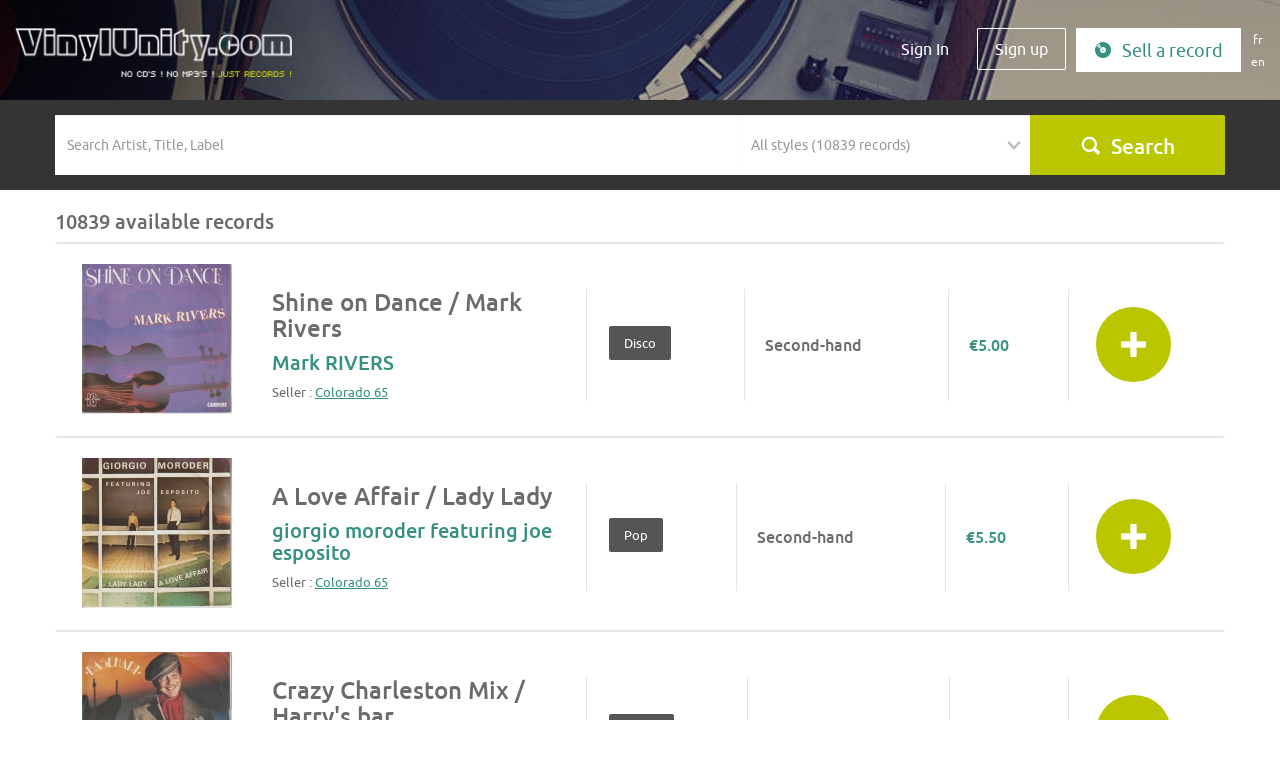

--- FILE ---
content_type: text/html; charset=utf-8
request_url: https://www.vinylunity.com/en/buy-vinyl-record-sale/?page=16
body_size: 6459
content:
<!DOCTYPE html>
<html lang="en">
<head>
    <title>Buy vinyl record for sale > page 16</title>
    <meta http-equiv="Content-Type" content="text/html; charset=utf-8" />
            <meta name="viewport" content="width=device-width, initial-scale=1, shrink-to-fit=no user-scalable=0">
    <meta http-equiv="x-ua-compatible" content="ie=edge">
    <link rel="shortcut icon" href="/favicon.ico"/>
    <link rel="stylesheet" type="text/css" media="screen" href="/vendor/bootstrap-3.3.7-dist/css/bootstrap.min.css" />
<link rel="stylesheet" type="text/css" media="screen" href="/vendor/jquery-ui/jquery-ui.css" />
<link rel="stylesheet" type="text/css" media="screen" href="/vendor/bxslider/jquery.bxslider.css" />
<link rel="stylesheet" type="text/css" media="screen" href="/vendor/fancybox/jquery.fancybox.css" />
<link rel="stylesheet" type="text/css" media="screen" href="/font/icon/style.css" />
<link rel="stylesheet" type="text/css" media="screen" href="/vendor/select2-4.0.3/dist/css/select2.min.css" />
<link rel="stylesheet" type="text/css" media="screen" href="/css/main.css?v=2.02" />
    <script type="text/javascript" src="/vendor/jquery-1.12.4.min.js"></script>
<script type="text/javascript" src="/vendor/jquery-ui/jquery-ui.min.js"></script>
<script type="text/javascript" src="/vendor/jquery-migrate-1.4.1.js"></script>
<script type="text/javascript" src="/vendor/bootstrap-3.3.7-dist/js/bootstrap.min.js"></script>
<script type="text/javascript" src="/vendor/bxslider/jquery.bxslider.min.js"></script>
<script type="text/javascript" src="/vendor/fancybox/jquery.fancybox.pack.js"></script>
<script type="text/javascript" src="/vendor/select2-4.0.3/dist/js/select2.min.js"></script>
<script type="text/javascript" src="/js/PlayManager.js"></script>
<script type="text/javascript" src="/js/jquery.jplayer.min.js"></script>
<script type="text/javascript" src="/js/main.js?v=2.02"></script>
        
<link rel="alternate" hreflang="fr" href="https://www.vinylunity.com/fr/acheter-disque-vinyle-vendre/?page=16" />
<link rel="alternate" hreflang="en" href="https://www.vinylunity.com/en/buy-vinyl-record-sale/?page=16" />
    <!--[if IE]>
    <script src="http://html5shiv.googlecode.com/svn/trunk/html5.js"></script><![endif]-->
    <script type="text/javascript">

  var _gaq = _gaq || [];
  _gaq.push(['_setAccount', 'UA-24794637-1']);
  _gaq.push(['_trackPageview']);
  (function() {
    var ga = document.createElement('script'); ga.type = 'text/javascript'; ga.async = true;
    ga.src = ('https:' == document.location.protocol ? 'https://ssl' : 'http://www') + '.google-analytics.com/ga.js';
    var s = document.getElementsByTagName('script')[0]; s.parentNode.insertBefore(ga, s);
  })();

</script></head>
<body class="">
<script>document.body.className += ' has_js';</script>
<div id="global">
    <header class="header header-adverts-index">
        <nav class="navbar navbar-default navbar-fixed-top">
            <div class="navbar-header">
                <div class="container-fluid">
                    <button type="button" class="navbar-toggle collapsed" data-toggle="collapse" data-target="#navbar"
                            aria-expanded="false" aria-controls="navbar">
                        <span class="sr-only">Menu</span>
                        <span class="icon-bar"></span>
                        <span class="icon-bar"></span>
                        <span class="icon-bar"></span>
                    </button>
                    <a href="/" title="Home" class="navbar-brand"><img
                            src="/images/logo-x2.png" class="img-responsive"
                            alt="Home"/></a>

                </div>
            </div>
            <div id="navbar" class="navbar-collapse collapse navbar-right">
                <div class="container-fluid">

                    <form action="/en/buy-vinyl-record-sale/" method="post" class="form-inline hidden-xs">

	

<div class="form-group no-padding">
    <label class="control-label hidden" for="home_advert_filters_search_advert_filters_search">&nbsp;</label>        <input placeholder="Search Artist, Title, Label" class="form-control" type="text" name="advert_filters[search]" id="home_advert_filters_search_advert_filters_search" />    </div>	

<div class="form-group no-padding">
    <label class="control-label hidden" for="home_advert_filters_search_advert_filters_music_styles_list">&nbsp;</label>        <select style="width:150px;" class="form-control" name="advert_filters[music_styles_list]" id="home_advert_filters_search_advert_filters_music_styles_list">
<option value="" selected="selected">All styles (10839 records)</option>
<option value="1">A Cappella (7 records)</option>
<option value="99">Acid Folk (1 records)</option>
<option value="100">Acid House (2 records)</option>
<option value="46">Acid Techno (29 records)</option>
<option value="90">Acidcore (2 records)</option>
<option value="103">Afro Beat (2 records)</option>
<option value="49">Ambient (14 records)</option>
<option value="104">Ambient House (1 records)</option>
<option value="105">Ambient Jungle (1 records)</option>
<option value="76">Autres (54 records)</option>
<option value="119">B.O. de films (272 records)</option>
<option value="109">Ballade (24 records)</option>
<option value="110">Baroque (16 records)</option>
<option value="112">Beat (36 records)</option>
<option value="113">Bebop (1 records)</option>
<option value="116">Biguine (1 records)</option>
<option value="56">Blues (248 records)</option>
<option value="120">Boléro (2 records)</option>
<option value="122">Bossa-Nova (2 records)</option>
<option value="79">Breakbeat (2 records)</option>
<option value="85">Breakcore (1 records)</option>
<option value="128">Cabaret (4 records)</option>
<option value="131">Chanson française (2131 records)</option>
<option value="136">Classique (677 records)</option>
<option value="40">Club/Dance (2 records)</option>
<option value="137">Coldwave (3 records)</option>
<option value="60">Country (272 records)</option>
<option value="138">Dance (17 records)</option>
<option value="140">Detroit House (1 records)</option>
<option value="19">Disco (152 records)</option>
<option value="24">Dub (3 records)</option>
<option value="92">Dub Step (1 records)</option>
<option value="16">Easy-listening (12 records)</option>
<option value="34">Electro (74 records)</option>
<option value="146">Electro Rock (3 records)</option>
<option value="148">Electro-Pop (87 records)</option>
<option value="151">Ethnique (35 records)</option>
<option value="45">Experimental (22 records)</option>
<option value="152">Fado (5 records)</option>
<option value="153">Flamenco (18 records)</option>
<option value="59">Folk (535 records)</option>
<option value="91">Français (112 records)</option>
<option value="15">Funk (82 records)</option>
<option value="65">Fusion (6 records)</option>
<option value="155">Gabber (1 records)</option>
<option value="157">Garage Rock (15 records)</option>
<option value="158">Glam Rock (7 records)</option>
<option value="4">Gospel (4 records)</option>
<option value="64">Gothic Rock (1 records)</option>
<option value="62">Grunge (6 records)</option>
<option value="36">Hard House (1 records)</option>
<option value="69">Hard Rock (105 records)</option>
<option value="43">Hardcore Techno (14 records)</option>
<option value="86">Hardtek (26 records)</option>
<option value="160">Heavy Metal (9 records)</option>
<option value="161">Hip-Hop (71 records)</option>
<option value="162">Hip-Hop français (2 records)</option>
<option value="163">Hip-Hop US (2 records)</option>
<option value="35">House (10 records)</option>
<option value="165">Indie Rock (9 records)</option>
<option value="166">Instrumental (26 records)</option>
<option value="77">Jazz (465 records)</option>
<option value="168">Jazz-Rock Fusion (107 records)</option>
<option value="10">Latin (23 records)</option>
<option value="178">Makina (1 records)</option>
<option value="66">Metal (10 records)</option>
<option value="185">Minimaliste (2 records)</option>
<option value="186">Musette (21 records)</option>
<option value="187">Musique Classique (11 records)</option>
<option value="188">Musique Concrète (1 records)</option>
<option value="189">Musique du Monde (185 records)</option>
<option value="190">Musique électroacoustique (2 records)</option>
<option value="194">New Age (16 records)</option>
<option value="20">New Wave (28 records)</option>
<option value="196">Noise (4 records)</option>
<option value="199">Opéra (37 records)</option>
<option value="202">Polka (2 records)</option>
<option value="61">Pop (749 records)</option>
<option value="203">Pop-Folk (18 records)</option>
<option value="204">Pop-Punk (22 records)</option>
<option value="205">Pop-Rock (2236 records)</option>
<option value="206">Progressive House (1 records)</option>
<option value="57">Progressive Rock (236 records)</option>
<option value="58">Psychedelic Rock (44 records)</option>
<option value="68">Punk Rock (20 records)</option>
<option value="28">R&amp;B (5 records)</option>
<option value="26">Ragga (43 records)</option>
<option value="211">Rap (7 records)</option>
<option value="21">Reggae (38 records)</option>
<option value="214">Rhythm and Blues (28 records)</option>
<option value="215">Rock (5698 records)</option>
<option value="216">Rock Alternatif (21 records)</option>
<option value="63">Rock Independant (5 records)</option>
<option value="218">Rock&#039;n&#039;Roll (298 records)</option>
<option value="11">Salsa (2 records)</option>
<option value="12">Samba (2 records)</option>
<option value="23">Ska (13 records)</option>
<option value="223">Slow (3 records)</option>
<option value="18">Soul (306 records)</option>
<option value="227">Speedcore (3 records)</option>
<option value="3">Swing (4 records)</option>
<option value="228">Symphonie (2 records)</option>
<option value="13">Tango (5 records)</option>
<option value="87">Tech House (26 records)</option>
<option value="42">Techno (257 records)</option>
<option value="229">Techno Hardcore (1 records)</option>
<option value="230">Techno Minimaliste (8 records)</option>
<option value="47">Trance (5 records)</option>
<option value="48">Trance Goa (1 records)</option>
<option value="232">Trance Psychédélique (2 records)</option>
<option value="233">Trash Metal (3 records)</option>
<option value="44">Tribe (13 records)</option>
<option value="235">Twist (7 records)</option>
<option value="236">Valse (4 records)</option>
<option value="237">Variétés (460 records)</option>
<option value="238">World Music (22 records)</option>
<option value="14">Zouk (2 records)</option>
</select>    </div>	<div class="form-group no-padding form-submit">
		<button type="submit" name="submit" value="Search" class="btn btn-default btn-block"><i class="icon-search"></i></button>
	</div>
	
</form>                    <ul class="nav navbar-nav">
                        <li><a class="btn visible-xs" href="javascript:;" id="nabvarSearch">Search</a></li>
                        <li><a class="btn" href="/en/users/loginOrRegister#login">Sign In</a></li>
                                                <li><a class="btn btn-border" href="/en/users/loginOrRegister#register">Sign up</a></li>
                        <li><a class="btn btn-full hidden-sm" href="/en/adverts/new"><i class="icon-send"></i>Sell a record</a></li>
                          <li class="nav-language">
<a class="language fr" href="https://www.vinylunity.com/fr/acheter-disque-vinyle-vendre/?page=16">fr</a>
<a class="language" href="https://www.vinylunity.com/en/buy-vinyl-record-sale/?page=16">en</a>
  </li>
                    </ul>
                </div>
            </div>
        </nav>
            </header>

    <div id="content-wrapper">
                    <section class="search-bloc-small">
                <div class="container hidden-xs">
                    <form action="/en/buy-vinyl-record-sale/" method="post" class="form-inline">

	

<div class="form-group col-sm-6 col-lg-7 no-padding">
    <label class="control-label hidden" for="advert_filters_search">&nbsp;</label>        <input placeholder="Search Artist, Title, Label" class="form-control" type="text" name="advert_filters[search]" id="advert_filters_search" />    </div>	

<div class="form-group col-sm-3 col-lg-3 no-padding">
    <label class="control-label hidden" for="advert_filters_music_styles_list">&nbsp;</label>        <select style="width:150px;" class="form-control" name="advert_filters[music_styles_list]" id="advert_filters_music_styles_list">
<option value="" selected="selected">All styles (10839 records)</option>
<option value="1">A Cappella (7 records)</option>
<option value="99">Acid Folk (1 records)</option>
<option value="100">Acid House (2 records)</option>
<option value="46">Acid Techno (29 records)</option>
<option value="90">Acidcore (2 records)</option>
<option value="103">Afro Beat (2 records)</option>
<option value="49">Ambient (14 records)</option>
<option value="104">Ambient House (1 records)</option>
<option value="105">Ambient Jungle (1 records)</option>
<option value="76">Autres (54 records)</option>
<option value="119">B.O. de films (272 records)</option>
<option value="109">Ballade (24 records)</option>
<option value="110">Baroque (16 records)</option>
<option value="112">Beat (36 records)</option>
<option value="113">Bebop (1 records)</option>
<option value="116">Biguine (1 records)</option>
<option value="56">Blues (248 records)</option>
<option value="120">Boléro (2 records)</option>
<option value="122">Bossa-Nova (2 records)</option>
<option value="79">Breakbeat (2 records)</option>
<option value="85">Breakcore (1 records)</option>
<option value="128">Cabaret (4 records)</option>
<option value="131">Chanson française (2131 records)</option>
<option value="136">Classique (677 records)</option>
<option value="40">Club/Dance (2 records)</option>
<option value="137">Coldwave (3 records)</option>
<option value="60">Country (272 records)</option>
<option value="138">Dance (17 records)</option>
<option value="140">Detroit House (1 records)</option>
<option value="19">Disco (152 records)</option>
<option value="24">Dub (3 records)</option>
<option value="92">Dub Step (1 records)</option>
<option value="16">Easy-listening (12 records)</option>
<option value="34">Electro (74 records)</option>
<option value="146">Electro Rock (3 records)</option>
<option value="148">Electro-Pop (87 records)</option>
<option value="151">Ethnique (35 records)</option>
<option value="45">Experimental (22 records)</option>
<option value="152">Fado (5 records)</option>
<option value="153">Flamenco (18 records)</option>
<option value="59">Folk (535 records)</option>
<option value="91">Français (112 records)</option>
<option value="15">Funk (82 records)</option>
<option value="65">Fusion (6 records)</option>
<option value="155">Gabber (1 records)</option>
<option value="157">Garage Rock (15 records)</option>
<option value="158">Glam Rock (7 records)</option>
<option value="4">Gospel (4 records)</option>
<option value="64">Gothic Rock (1 records)</option>
<option value="62">Grunge (6 records)</option>
<option value="36">Hard House (1 records)</option>
<option value="69">Hard Rock (105 records)</option>
<option value="43">Hardcore Techno (14 records)</option>
<option value="86">Hardtek (26 records)</option>
<option value="160">Heavy Metal (9 records)</option>
<option value="161">Hip-Hop (71 records)</option>
<option value="162">Hip-Hop français (2 records)</option>
<option value="163">Hip-Hop US (2 records)</option>
<option value="35">House (10 records)</option>
<option value="165">Indie Rock (9 records)</option>
<option value="166">Instrumental (26 records)</option>
<option value="77">Jazz (465 records)</option>
<option value="168">Jazz-Rock Fusion (107 records)</option>
<option value="10">Latin (23 records)</option>
<option value="178">Makina (1 records)</option>
<option value="66">Metal (10 records)</option>
<option value="185">Minimaliste (2 records)</option>
<option value="186">Musette (21 records)</option>
<option value="187">Musique Classique (11 records)</option>
<option value="188">Musique Concrète (1 records)</option>
<option value="189">Musique du Monde (185 records)</option>
<option value="190">Musique électroacoustique (2 records)</option>
<option value="194">New Age (16 records)</option>
<option value="20">New Wave (28 records)</option>
<option value="196">Noise (4 records)</option>
<option value="199">Opéra (37 records)</option>
<option value="202">Polka (2 records)</option>
<option value="61">Pop (749 records)</option>
<option value="203">Pop-Folk (18 records)</option>
<option value="204">Pop-Punk (22 records)</option>
<option value="205">Pop-Rock (2236 records)</option>
<option value="206">Progressive House (1 records)</option>
<option value="57">Progressive Rock (236 records)</option>
<option value="58">Psychedelic Rock (44 records)</option>
<option value="68">Punk Rock (20 records)</option>
<option value="28">R&amp;B (5 records)</option>
<option value="26">Ragga (43 records)</option>
<option value="211">Rap (7 records)</option>
<option value="21">Reggae (38 records)</option>
<option value="214">Rhythm and Blues (28 records)</option>
<option value="215">Rock (5698 records)</option>
<option value="216">Rock Alternatif (21 records)</option>
<option value="63">Rock Independant (5 records)</option>
<option value="218">Rock&#039;n&#039;Roll (298 records)</option>
<option value="11">Salsa (2 records)</option>
<option value="12">Samba (2 records)</option>
<option value="23">Ska (13 records)</option>
<option value="223">Slow (3 records)</option>
<option value="18">Soul (306 records)</option>
<option value="227">Speedcore (3 records)</option>
<option value="3">Swing (4 records)</option>
<option value="228">Symphonie (2 records)</option>
<option value="13">Tango (5 records)</option>
<option value="87">Tech House (26 records)</option>
<option value="42">Techno (257 records)</option>
<option value="229">Techno Hardcore (1 records)</option>
<option value="230">Techno Minimaliste (8 records)</option>
<option value="47">Trance (5 records)</option>
<option value="48">Trance Goa (1 records)</option>
<option value="232">Trance Psychédélique (2 records)</option>
<option value="233">Trash Metal (3 records)</option>
<option value="44">Tribe (13 records)</option>
<option value="235">Twist (7 records)</option>
<option value="236">Valse (4 records)</option>
<option value="237">Variétés (460 records)</option>
<option value="238">World Music (22 records)</option>
<option value="14">Zouk (2 records)</option>
</select>    </div>	<div class="form-group col-sm-3 col-lg-2 no-padding">
		<button type="submit" name="submit" value="Search" class="btn btn-default btn-block"><i class="icon-search"></i>Search</button>
	</div>
	
</form>                </div>
            </section>
                <div class="global-wrapped">
                        <section id="content">
                                <div class="container">
    
    </div>

                <div class="container">
    <h1 class="title-small">10839 available records</h1>

            
<div class="vinyls-list">

    
        <section class="vinyl-list-item">
            <div class="pull-left">
                <a href="/en/buy-vinyl-record-sale/mark-rivers-shine-on-dance-mark-rivers/60787"
                   title="Buy vinyl record Mark RIVERS Shine on Dance / Mark Rivers for sale">
                    <img src="/uploads/thumbs/uploads/pics/_Advert/60787_2025-08-18-09-44-20_Sans%20titre%201150x150bycrop.jpg" alt="Buy vinyl record Mark RIVERS Shine on Dance / Mark Rivers for sale" title="Shine on Dance / Mark Rivers" class="center-block" />
                                    </a>
            </div>
            <div class="vinyl-item-content">
                <div class="vinyl-item-row">
                    <div class="vinyl-item-intro">
                        <h2>Shine on Dance / Mark Rivers</h2>
                        <h3>Mark RIVERS</h3>
                        <span>
                            Seller : <a href="/en/vinylunity/colorado-65/21334">Colorado 65</a></span>                    </div>
                                            <div class="vinyl-items vinyl-item-keywords">
                            <ul>
                                                                    <li><a href="/en/buy-vinyl-record-sale/?advert_filters[music_styles_list]=19">Disco</a></li>
                                                            </ul>
                        </div>
                                        <div class="vinyl-items vinyl-item-status">
                        Second-hand                    </div>
                    <div class="vinyl-items vinyl-item-price">
                        €5.00                    </div>
                    <div class="vinyl-items vinyl-item-more">

                                                                                    <a href="/en/buy-vinyl-record-sale/mark-rivers-shine-on-dance-mark-rivers/60787"
                                   title="Buy vinyl record Mark RIVERS Shine on Dance / Mark Rivers for sale">
                                    <div class="round">
                                        <i class="icon-plus"></i>
                                    </div>
                                </a>
                                                                        </div>
                </div>

            </div>
            <div class="clearfix"></div>
        </section>

        
        <section class="vinyl-list-item">
            <div class="pull-left">
                <a href="/en/buy-vinyl-record-sale/giorgio-moroder-featuring-joe-esposito-a-love-affair-lady-lady/60789"
                   title="Buy vinyl record giorgio moroder featuring joe esposito A Love Affair / Lady Lady for sale">
                    <img src="/uploads/thumbs/uploads/pics/_Advert/60789_2025-08-18-10-12-01_Sans%20titre%203150x150bycrop.jpg" alt="Buy vinyl record giorgio moroder featuring joe esposito A Love Affair / Lady Lady for sale" title="A Love Affair / Lady Lady" class="center-block" />
                                    </a>
            </div>
            <div class="vinyl-item-content">
                <div class="vinyl-item-row">
                    <div class="vinyl-item-intro">
                        <h2>A Love Affair / Lady Lady</h2>
                        <h3>giorgio moroder featuring joe esposito</h3>
                        <span>
                            Seller : <a href="/en/vinylunity/colorado-65/21334">Colorado 65</a></span>                    </div>
                                            <div class="vinyl-items vinyl-item-keywords">
                            <ul>
                                                                    <li><a href="/en/buy-vinyl-record-sale/?advert_filters[music_styles_list]=61">Pop</a></li>
                                                            </ul>
                        </div>
                                        <div class="vinyl-items vinyl-item-status">
                        Second-hand                    </div>
                    <div class="vinyl-items vinyl-item-price">
                        €5.50                    </div>
                    <div class="vinyl-items vinyl-item-more">

                                                                                    <a href="/en/buy-vinyl-record-sale/giorgio-moroder-featuring-joe-esposito-a-love-affair-lady-lady/60789"
                                   title="Buy vinyl record giorgio moroder featuring joe esposito A Love Affair / Lady Lady for sale">
                                    <div class="round">
                                        <i class="icon-plus"></i>
                                    </div>
                                </a>
                                                                        </div>
                </div>

            </div>
            <div class="clearfix"></div>
        </section>

        
        <section class="vinyl-list-item">
            <div class="pull-left">
                <a href="/en/buy-vinyl-record-sale/basehart-crazy-charleston-mix-harry-s-bar/60790"
                   title="Buy vinyl record BASEHART Crazy Charleston Mix / Harry&#039;s bar for sale">
                    <img src="/uploads/thumbs/uploads/pics/_Advert/60790_2025-08-18-10-23-06_Sans%20titre%204150x150bycrop.jpg" alt="Buy vinyl record BASEHART Crazy Charleston Mix / Harry&#039;s bar for sale" title="Crazy Charleston Mix / Harry&#039;s bar" class="center-block" />
                                    </a>
            </div>
            <div class="vinyl-item-content">
                <div class="vinyl-item-row">
                    <div class="vinyl-item-intro">
                        <h2>Crazy Charleston Mix / Harry&#039;s bar</h2>
                        <h3>BASEHART</h3>
                        <span>
                            Seller : <a href="/en/vinylunity/colorado-65/21334">Colorado 65</a></span>                    </div>
                                            <div class="vinyl-items vinyl-item-keywords">
                            <ul>
                                                                    <li><a href="/en/buy-vinyl-record-sale/?advert_filters[music_styles_list]=3">Swing</a></li>
                                                            </ul>
                        </div>
                                        <div class="vinyl-items vinyl-item-status">
                        Second-hand                    </div>
                    <div class="vinyl-items vinyl-item-price">
                        €5.00                    </div>
                    <div class="vinyl-items vinyl-item-more">

                                                                                    <a href="/en/buy-vinyl-record-sale/basehart-crazy-charleston-mix-harry-s-bar/60790"
                                   title="Buy vinyl record BASEHART Crazy Charleston Mix / Harry&#039;s bar for sale">
                                    <div class="round">
                                        <i class="icon-plus"></i>
                                    </div>
                                </a>
                                                                        </div>
                </div>

            </div>
            <div class="clearfix"></div>
        </section>

        
        <section class="vinyl-list-item">
            <div class="pull-left">
                <a href="/en/buy-vinyl-record-sale/judie-tzuke-stay-with-me-till-dawn-new-friends-again/60791"
                   title="Buy vinyl record Judie TZUKE Stay With me Till Dawn / New Friends Again for sale">
                    <img src="/uploads/thumbs/uploads/pics/_Advert/60791_2025-08-18-10-30-17_Sans%20titre%205150x150bycrop.jpg" alt="Buy vinyl record Judie TZUKE Stay With me Till Dawn / New Friends Again for sale" title="Stay With me Till Dawn / New Friends Again" class="center-block" />
                                    </a>
            </div>
            <div class="vinyl-item-content">
                <div class="vinyl-item-row">
                    <div class="vinyl-item-intro">
                        <h2>Stay With me Till Dawn / New Friends Again</h2>
                        <h3>Judie TZUKE</h3>
                        <span>
                            Seller : <a href="/en/vinylunity/colorado-65/21334">Colorado 65</a></span>                    </div>
                                            <div class="vinyl-items vinyl-item-keywords">
                            <ul>
                                                                    <li><a href="/en/buy-vinyl-record-sale/?advert_filters[music_styles_list]=16">Easy-listening</a></li>
                                                            </ul>
                        </div>
                                        <div class="vinyl-items vinyl-item-status">
                        Second-hand                    </div>
                    <div class="vinyl-items vinyl-item-price">
                        €4.75                    </div>
                    <div class="vinyl-items vinyl-item-more">

                                                                                    <a href="/en/buy-vinyl-record-sale/judie-tzuke-stay-with-me-till-dawn-new-friends-again/60791"
                                   title="Buy vinyl record Judie TZUKE Stay With me Till Dawn / New Friends Again for sale">
                                    <div class="round">
                                        <i class="icon-plus"></i>
                                    </div>
                                </a>
                                                                        </div>
                </div>

            </div>
            <div class="clearfix"></div>
        </section>

        
        <section class="vinyl-list-item">
            <div class="pull-left">
                <a href="/en/buy-vinyl-record-sale/grace-jones-slave-to-the-rhythm-c-j-blues/60792"
                   title="Buy vinyl record Grace JONES Slave to The Rhythm / C.J. Blues for sale">
                    <img src="/uploads/thumbs/uploads/pics/_Advert/60792_2025-08-18-10-40-04_Sans%20titre%206150x150bycrop.jpg" alt="Buy vinyl record Grace JONES Slave to The Rhythm / C.J. Blues for sale" title="Slave to The Rhythm / C.J. Blues" class="center-block" />
                                    </a>
            </div>
            <div class="vinyl-item-content">
                <div class="vinyl-item-row">
                    <div class="vinyl-item-intro">
                        <h2>Slave to The Rhythm / C.J. Blues</h2>
                        <h3>Grace JONES</h3>
                        <span>
                            Seller : <a href="/en/vinylunity/colorado-65/21334">Colorado 65</a></span>                    </div>
                                            <div class="vinyl-items vinyl-item-keywords">
                            <ul>
                                                                    <li><a href="/en/buy-vinyl-record-sale/?advert_filters[music_styles_list]=138">Dance</a></li>
                                                            </ul>
                        </div>
                                        <div class="vinyl-items vinyl-item-status">
                        Second-hand                    </div>
                    <div class="vinyl-items vinyl-item-price">
                        €6.00                    </div>
                    <div class="vinyl-items vinyl-item-more">

                                                                                    <a href="/en/buy-vinyl-record-sale/grace-jones-slave-to-the-rhythm-c-j-blues/60792"
                                   title="Buy vinyl record Grace JONES Slave to The Rhythm / C.J. Blues for sale">
                                    <div class="round">
                                        <i class="icon-plus"></i>
                                    </div>
                                </a>
                                                                        </div>
                </div>

            </div>
            <div class="clearfix"></div>
        </section>

        
        <section class="vinyl-list-item">
            <div class="pull-left">
                <a href="/en/buy-vinyl-record-sale/mink-de-ville-each-word-s-a-beat-on-my-heart-rivers-of-tears/60811"
                   title="Buy vinyl record MINK DE VILLE Each Word&#039;s a Beat on my Heart / Rivers of Tears for sale">
                    <img src="/uploads/thumbs/uploads/pics/_Advert/60811_2025-08-18-06-22-03_Sans%20titre%2012150x150bycrop.jpg" alt="Buy vinyl record MINK DE VILLE Each Word&#039;s a Beat on my Heart / Rivers of Tears for sale" title="Each Word&#039;s a Beat on my Heart / Rivers of Tears" class="center-block" />
                                    </a>
            </div>
            <div class="vinyl-item-content">
                <div class="vinyl-item-row">
                    <div class="vinyl-item-intro">
                        <h2>Each Word&#039;s a Beat on my Heart / Rivers of Tears</h2>
                        <h3>MINK DE VILLE</h3>
                        <span>
                            Seller : <a href="/en/vinylunity/colorado-65/21334">Colorado 65</a></span>                    </div>
                                            <div class="vinyl-items vinyl-item-keywords">
                            <ul>
                                                                    <li><a href="/en/buy-vinyl-record-sale/?advert_filters[music_styles_list]=215">Rock</a></li>
                                                            </ul>
                        </div>
                                        <div class="vinyl-items vinyl-item-status">
                        Second-hand                    </div>
                    <div class="vinyl-items vinyl-item-price">
                        €7.00                    </div>
                    <div class="vinyl-items vinyl-item-more">

                                                                                    <a href="/en/buy-vinyl-record-sale/mink-de-ville-each-word-s-a-beat-on-my-heart-rivers-of-tears/60811"
                                   title="Buy vinyl record MINK DE VILLE Each Word&#039;s a Beat on my Heart / Rivers of Tears for sale">
                                    <div class="round">
                                        <i class="icon-plus"></i>
                                    </div>
                                </a>
                                                                        </div>
                </div>

            </div>
            <div class="clearfix"></div>
        </section>

        
        <section class="vinyl-list-item">
            <div class="pull-left">
                <a href="/en/buy-vinyl-record-sale/new-york-paris-tango-let-s-go-new-york-paris/60810"
                   title="Buy vinyl record NEW YORK PARIS Tango, let&#039;s go / New York Paris for sale">
                    <img src="/uploads/thumbs/uploads/pics/_Advert/60810_2025-08-18-06-04-18_Sans%20titre%2011150x150bycrop.jpg" alt="Buy vinyl record NEW YORK PARIS Tango, let&#039;s go / New York Paris for sale" title="Tango, let&#039;s go / New York Paris" class="center-block" />
                                    </a>
            </div>
            <div class="vinyl-item-content">
                <div class="vinyl-item-row">
                    <div class="vinyl-item-intro">
                        <h2>Tango, let&#039;s go / New York Paris</h2>
                        <h3>NEW YORK PARIS</h3>
                        <span>
                            Seller : <a href="/en/vinylunity/colorado-65/21334">Colorado 65</a></span>                    </div>
                                            <div class="vinyl-items vinyl-item-keywords">
                            <ul>
                                                                    <li><a href="/en/buy-vinyl-record-sale/?advert_filters[music_styles_list]=19">Disco</a></li>
                                                            </ul>
                        </div>
                                        <div class="vinyl-items vinyl-item-status">
                        Second-hand                    </div>
                    <div class="vinyl-items vinyl-item-price">
                        €6.00                    </div>
                    <div class="vinyl-items vinyl-item-more">

                                                                                    <a href="/en/buy-vinyl-record-sale/new-york-paris-tango-let-s-go-new-york-paris/60810"
                                   title="Buy vinyl record NEW YORK PARIS Tango, let&#039;s go / New York Paris for sale">
                                    <div class="round">
                                        <i class="icon-plus"></i>
                                    </div>
                                </a>
                                                                        </div>
                </div>

            </div>
            <div class="clearfix"></div>
        </section>

        
        <section class="vinyl-list-item">
            <div class="pull-left">
                <a href="/en/buy-vinyl-record-sale/moving-pictures-what-about-me-joni-hand-the-romeo/60809"
                   title="Buy vinyl record MOVING PICTURES What About me / Joni hand the Romeo for sale">
                    <img src="/uploads/thumbs/uploads/pics/_Advert/60809_2025-08-18-05-53-32_Sans%20titre%2010150x150bycrop.jpg" alt="Buy vinyl record MOVING PICTURES What About me / Joni hand the Romeo for sale" title="What About me / Joni hand the Romeo" class="center-block" />
                                    </a>
            </div>
            <div class="vinyl-item-content">
                <div class="vinyl-item-row">
                    <div class="vinyl-item-intro">
                        <h2>What About me / Joni hand the Romeo</h2>
                        <h3>MOVING PICTURES</h3>
                        <span>
                            Seller : <a href="/en/vinylunity/colorado-65/21334">Colorado 65</a></span>                    </div>
                                            <div class="vinyl-items vinyl-item-keywords">
                            <ul>
                                                                    <li><a href="/en/buy-vinyl-record-sale/?advert_filters[music_styles_list]=205">Pop-Rock</a></li>
                                                            </ul>
                        </div>
                                        <div class="vinyl-items vinyl-item-status">
                        Second-hand                    </div>
                    <div class="vinyl-items vinyl-item-price">
                        €7.70                    </div>
                    <div class="vinyl-items vinyl-item-more">

                                                                                    <a href="/en/buy-vinyl-record-sale/moving-pictures-what-about-me-joni-hand-the-romeo/60809"
                                   title="Buy vinyl record MOVING PICTURES What About me / Joni hand the Romeo for sale">
                                    <div class="round">
                                        <i class="icon-plus"></i>
                                    </div>
                                </a>
                                                                        </div>
                </div>

            </div>
            <div class="clearfix"></div>
        </section>

        
        <section class="vinyl-list-item">
            <div class="pull-left">
                <a href="/en/buy-vinyl-record-sale/spider-murphy-gang-ich-schau-dich-an-so-a-shoner-tag/60808"
                   title="Buy vinyl record SPIDER MURPHY GANG Ich Schau Dich An / So a Shoner Tag for sale">
                    <img src="/uploads/thumbs/uploads/pics/_Advert/60808_2025-08-18-05-44-32_Sans%20titre%209150x150bycrop.jpg" alt="Buy vinyl record SPIDER MURPHY GANG Ich Schau Dich An / So a Shoner Tag for sale" title="Ich Schau Dich An / So a Shoner Tag" class="center-block" />
                                    </a>
            </div>
            <div class="vinyl-item-content">
                <div class="vinyl-item-row">
                    <div class="vinyl-item-intro">
                        <h2>Ich Schau Dich An / So a Shoner Tag</h2>
                        <h3>SPIDER MURPHY GANG</h3>
                        <span>
                            Seller : <a href="/en/vinylunity/colorado-65/21334">Colorado 65</a></span>                    </div>
                                            <div class="vinyl-items vinyl-item-keywords">
                            <ul>
                                                                    <li><a href="/en/buy-vinyl-record-sale/?advert_filters[music_styles_list]=205">Pop-Rock</a></li>
                                                            </ul>
                        </div>
                                        <div class="vinyl-items vinyl-item-status">
                        Second-hand                    </div>
                    <div class="vinyl-items vinyl-item-price">
                        €6.00                    </div>
                    <div class="vinyl-items vinyl-item-more">

                                                                                    <a href="/en/buy-vinyl-record-sale/spider-murphy-gang-ich-schau-dich-an-so-a-shoner-tag/60808"
                                   title="Buy vinyl record SPIDER MURPHY GANG Ich Schau Dich An / So a Shoner Tag for sale">
                                    <div class="round">
                                        <i class="icon-plus"></i>
                                    </div>
                                </a>
                                                                        </div>
                </div>

            </div>
            <div class="clearfix"></div>
        </section>

        
        <section class="vinyl-list-item">
            <div class="pull-left">
                <a href="/en/buy-vinyl-record-sale/anthony-bolland-midnight-lovers/60807"
                   title="Buy vinyl record anthony BOLLAND Midnight Lovers for sale">
                    <img src="/uploads/thumbs/uploads/pics/_Advert/60807_2025-08-18-05-35-08_Sans%20titre%208150x150bycrop.jpg" alt="Buy vinyl record anthony BOLLAND Midnight Lovers for sale" title="Midnight Lovers" class="center-block" />
                                    </a>
            </div>
            <div class="vinyl-item-content">
                <div class="vinyl-item-row">
                    <div class="vinyl-item-intro">
                        <h2>Midnight Lovers</h2>
                        <h3>anthony BOLLAND</h3>
                        <span>
                            Seller : <a href="/en/vinylunity/colorado-65/21334">Colorado 65</a></span>                    </div>
                                            <div class="vinyl-items vinyl-item-keywords">
                            <ul>
                                                                    <li><a href="/en/buy-vinyl-record-sale/?advert_filters[music_styles_list]=19">Disco</a></li>
                                                            </ul>
                        </div>
                                        <div class="vinyl-items vinyl-item-status">
                        Second-hand                    </div>
                    <div class="vinyl-items vinyl-item-price">
                        €6.60                    </div>
                    <div class="vinyl-items vinyl-item-more">

                                                                                    <a href="/en/buy-vinyl-record-sale/anthony-bolland-midnight-lovers/60807"
                                   title="Buy vinyl record anthony BOLLAND Midnight Lovers for sale">
                                    <div class="round">
                                        <i class="icon-plus"></i>
                                    </div>
                                </a>
                                                                        </div>
                </div>

            </div>
            <div class="clearfix"></div>
        </section>

        
</div>

<div class="text-center">
    <div class="pagination">
  <a href="?page=1" class="btn-pagination"><i class="glyphicon glyphicon-backward"></i></a>
  <a href="?page=15" class="btn-pagination"><i class="glyphicon glyphicon-chevron-left"></i></a>
<a href="?page=9" class="round">9</a> <a href="?page=10" class="round">10</a> <a href="?page=11" class="round">11</a> <a href="?page=12" class="round">12</a> <a href="?page=13" class="round">13</a> <a href="?page=14" class="round">14</a> <a href="?page=15" class="round">15</a> <span class="round active">16</span> <a href="?page=17" class="round">17</a> <a href="?page=18" class="round">18</a> <a href="?page=19" class="round">19</a> <a href="?page=20" class="round">20</a> <a href="?page=21" class="round">21</a> <a href="?page=22" class="round">22</a> <a href="?page=23" class="round">23</a>   <a href="?page=17" class="btn-pagination"><i class="glyphicon glyphicon-chevron-right"></i></a>
  <a href="?page=1084" class="btn-pagination"><i class="glyphicon glyphicon-forward"></i></i></a>
  </div>
</div>

    </div>


            </section>
                                            </div>
    </div>

    <footer id="footer" class="footer">
        <nav id="footer-nav" class="footer-header">
            <div class="container">
                <div class="row footer-flex">
                    <div class="col-sm-3 footer-contact">
	<h3>Contact us</h3>
	<div class="phone">
		<i class="icon-contact"></i> 0 825 422 429
		<span>0.15 euros per minute</span>
	</div>
	<div class="social">
		Find us on  <a href="https://www.facebook.com/pages/J%C3%A9coute-des-disques-vinyles-et-jen-suis-fier-VinylUnitycom/100317070034409" target="_blank">
			<img src="/images/social-fb.png" alt="Facebook"></a>
	</div>
</div>
<div class="col-sm-3 dropdown footer-about">
	<h3 class="dropdown-toggle" data-toggle="dropdown" aria-haspopup="true" aria-expanded="false">
		About VinylUnity<i class="fa fa-chevron-down"></i>
	</h3>
	<ul class="dropdown-menu">
		<li><a href="/en/vinylunity-who-are-we">Who We Are</a></li>
		<li><a href="/en/vinylunity-in-press">VinylUnity in the press</a></li>
				<li><a href="/en/referencing-your-vinyl-record-store">Add your store</a></li>
			</ul>
</div>
<div class="col-sm-3 dropdown footer-user">
	<h3 class="dropdown-toggle" data-toggle="dropdown" aria-haspopup="true" aria-expanded="false">
		Why use VinylUnity?<i class="fa fa-chevron-down"></i>
	</h3>
	<ul class="dropdown-menu">
		<li><a href="/en/save-vinyl">An alternative to disposable music</a></li>
		<li><a href="/en/secure-payment">Secure Paypal payment</a></li>
		<li><a href="/en/no-insertion-fees">No ad fees</a></li>
		<li><a href="/en/selling-fees">8% sales commission</a></li>
		<li><a href="/en/paypal">Sell with your own Paypal account</a></li>
		<li><a href="/en/list">Uploading record lists</a></li>
		<li><a href="/en/page_dedicated_page">Have a dedicated page</a></li>
	</ul>
</div>
<div class="col-sm-3 dropdown footer-question">
	<h3 class="dropdown-toggle" data-toggle="dropdown" aria-haspopup="true" aria-expanded="false">
		Your questions<i class="fa fa-chevron-down"></i>
	</h3>
	<ul class="dropdown-menu">
		<li><a href="/en/faq">Questions & Answers</a></li>
		<li><a href="/en/vinyl-formats-guide">Guide to the vinyl formats</a></li>
		<li><a href="/en/general-terms-use">General terms of use</a></li>
		<li><a href="/en/general-terms-sale">General terms of sale</a></li>
		<li><a href="/en/home/contact">Contact the website</a></li>
	</ul>
</div>
                </div>
            </div>
        </nav>
        <section class="footer-footer">
            <div class="container">
                <div class="row">
                    <div class="col-md-4">
                        <a href="#"
                           onclick="javascript:window.open('https://www.paypal.com/fr/cgi-bin/webscr?cmd=xpt/Marketing/popup/OLCWhatIsPayPal-outside','olcwhatispaypal','toolbar=no, location=no, directories=no, status=no, menubar=no, scrollbars=yes, resizable=yes, width=400, height=350');">
                            <img src="/images/payment.jpg" alt="Logos de solution PayPal" class="img-responsive"/>
                        </a>
                    </div>
                    <div class="col-md-8 legal-notices">
                        <span class="text-uppercase"> VinylUnity all rights reserved</span>
                        <a href="/en/legal_notice">Legal notice</a>                    </div>
                </div>
            </div>
        </section>
    </footer>
    <div id="loader" class="modal-backdrop" style="opacity:0.3">
        <img src="/images/loader/loader.gif" alt=""
             style="display:block;position:absolute;left:50%;top:50%;width:66px;height:66px;margin-left:-33px;margin-top:-33px;"/>
    </div>
</div>
</body>
</html>


--- FILE ---
content_type: text/css
request_url: https://www.vinylunity.com/font/icon/style.css
body_size: 547
content:
@font-face {
  font-family: 'vinylunity';
  src:  url('fonts/vinylunity.eot?fr7nhp');
  src:  url('fonts/vinylunity.eot?fr7nhp#iefix') format('embedded-opentype'),
    url('fonts/vinylunity.ttf?fr7nhp') format('truetype'),
    url('fonts/vinylunity.woff?fr7nhp') format('woff'),
    url('fonts/vinylunity.svg?fr7nhp#vinylunity') format('svg');
  font-weight: normal;
  font-style: normal;
}

[class^="icon-"], [class*=" icon-"] {
  /* use !important to prevent issues with browser extensions that change fonts */
  font-family: 'vinylunity' !important;
  speak: none;
  font-style: normal;
  font-weight: normal;
  font-variant: normal;
  text-transform: none;
  line-height: 1;

  /* Better Font Rendering =========== */
  -webkit-font-smoothing: antialiased;
  -moz-osx-font-smoothing: grayscale;
}

.icon-cart:before {
  content: "\e93a";
}
.icon-plus:before {
  content: "\ea0a";
}
.icon-minus:before {
  content: "\ea0b";
}
.icon-checkmark:before {
  content: "\ea10";
}
.icon-circle-right:before {
  content: "\ea42";
}
.icon-circle-left:before {
  content: "\ea44";
}
.icon-buy:before {
  content: "\e900";
}
.icon-contact:before {
  content: "\e901";
}
.icon-delay:before {
  content: "\e902";
}
.icon-team:before {
  content: "\e903";
}
.icon-delivery:before {
  content: "\e904";
}
.icon-localisation:before {
  content: "\e905";
}
.icon-record:before {
  content: "\e906";
}
.icon-bubble:before {
  content: "\e907";
}
.icon-search:before {
  content: "\e908";
}
.icon-store:before {
  content: "\e909";
}
.icon-send:before {
  content: "\e90a";
}
.icon-disponibility:before {
  content: "\e90b";
}



--- FILE ---
content_type: text/css
request_url: https://www.vinylunity.com/css/main.css?v=2.02
body_size: 5807
content:
@font-face {
    font-family: 'ubuntumedium';
    src: url('../font/ubuntu-m-webfont.eot');
    src: url('../font/ubuntu-m-webfont.eot?#iefix') format('embedded-opentype'),
    url('../font/ubuntu-m-webfont.woff') format('woff'),
    url('../font/ubuntu-m-webfont.ttf') format('truetype'),
    url('../font/ubuntu-m-webfont.svg#ubuntumedium') format('svg');
    font-weight: normal;
    font-style: normal;
}
@font-face {
    font-family: 'ubunturegular';
    src: url('../font/ubuntu-r-webfont.eot');
    src: url('../font/ubuntu-r-webfont.eot?#iefix') format('embedded-opentype'),
    url('../font/ubuntu-r-webfont.woff') format('woff'),
    url('../font/ubuntu-r-webfont.ttf') format('truetype'),
    url('../font/ubuntu-r-webfont.svg#ubunturegular') format('svg');
    font-weight: normal;
    font-style: normal;
}
@font-face {
    font-family: 'ubuntulight';
    src: url('../font/ubuntu-l-webfont.eot');
    src: url('../font/ubuntu-l-webfont.eot?#iefix') format('embedded-opentype'),
    url('../font/ubuntu-l-webfont.woff') format('woff'),
    url('../font/ubuntu-l-webfont.ttf') format('truetype'),
    url('../font/ubuntu-l-webfont.svg#ubuntulight') format('svg');
    font-weight: normal;
    font-style: normal;
}

html, body {
    min-height: 100%;
    margin: 0;
    color: #6b6b6b;
    background-color: #ffffff;
    font-family: 'ubunturegular',Arial, sans-serif;
    font-weight: 400;
    font-size: 13px;
    border: 0 none;
    padding: 0;
}
li {
    list-style-type: none;
}
i {
    display: inline-block;
    overflow: hidden;
    position: relative;
    margin-right: 10px;
    top: 2px;
}
input, select, textarea {
    font-size: 14px;
}
.container-fluid{
    overflow: hidden;
}
.cover{
    -webkit-background-size: cover !important;
    -moz-background-size: cover !important;
    -o-background-size: cover !important;
    background-size: cover !important;
}
.no-padding {
    padding: 0 !important;
}
.no-padding-bottom{
    padding-bottom: 0 !important;
}
.btn{
    border-radius: 1px;
    padding: 10px 17px;
    white-space: normal;
}
.btn-border{
    border: 1px solid;
}
.btn-border:hover{
    background-color: #ffffff;
    color: #6b6b6b;
}
h1,h2,h3,h4{
    text-align: center;
}
h1{
    font-size: 64px;
}
h2{
    font-size: 40px;
}
h2,h3,h4{
    font-family: 'ubuntulight',Arial, sans-serif;
}
.container-more h1,.container-more h2{
    font-family: 'ubuntumedium',Arial, sans-serif;
    text-align: left;
    margin-top: 0;
}
.container-more h1{
    font-size: 40px;
    color: #3d3d3d;
}
.container-more h2{
    font-size: 35px;
    color: #359081;
}
a,a:hover,a:focus{
    color : #359081;
}
.global-wrapped a{
    text-decoration: underline;
}
.global-wrapped a:hover{
    text-decoration: none;
}
.global-wrapped a.btn,.global-wrapped .slide a{
    text-decoration: none;
}
.footer a,.footer a:hover,.footer a:focus{
    color : #bdbdbd;
}
label{
    font-size: 16px;
    font-weight: normal;
    font-family: 'ubuntumedium',Arial, sans-serif;
}
.round{
    border-radius: 100%;
    margin: 0 auto;
    text-align: center;
}
.badge{
    background: #ff0000;
}
.error_list{
    color: #ff0000;
}
.pull-left{
    float: none !important;
}
.col-xs-1, .col-sm-1, .col-md-1, .col-lg-1, .col-xs-2, .col-sm-2, .col-md-2, .col-lg-2, .col-xs-3, .col-sm-3, .col-md-3, .col-lg-3, .col-xs-4, .col-sm-4, .col-md-4, .col-lg-4, .col-xs-5, .col-sm-5, .col-md-5, .col-lg-5, .col-xs-6, .col-sm-6, .col-md-6, .col-lg-6, .col-xs-7, .col-sm-7, .col-md-7, .col-lg-7, .col-xs-8, .col-sm-8, .col-md-8, .col-lg-8, .col-xs-9, .col-sm-9, .col-md-9, .col-lg-9, .col-xs-10, .col-sm-10, .col-md-10, .col-lg-10, .col-xs-11, .col-sm-11, .col-md-11, .col-lg-11, .col-xs-12, .col-sm-12, .col-md-12, .col-lg-12 {
    padding-bottom: 15px;
}
p.bg-warning{
    margin: 0;
    padding: 15px;
}
.breadcrumb-container{
    background-color: transparent;
    display: none;
}
.breadcrumb-container ul {
    list-style: outside none none;
    margin-bottom: 0;
    margin-left: 0;
}
.breadcrumb ul > li {
    padding: 0;
}
.breadcrumb{
    padding: 23px 0;
    margin: 0;
    background-color: transparent;
    color: #bdbdbd;
    font-size: 14px;
}
.breadcrumb>li+li:before{
    content: initial;
}
.breadcrumb .divider{
    margin: 0 10px;
}
.mark, mark{
    background-color: yellow;
    color: inherit;
    padding: 0;
}
a.no-btn{
    color: #fff !important;
    text-decoration: none !important;
}
/*************** HEADER ***************/
.header,.nav-is-stuck  .navbar-default{
    -webkit-background-size: cover !important;
    -moz-background-size: cover !important;
    -o-background-size: cover !important;
    background-size: cover !important;
}
.header{
    background: url(../images/header-bg.jpg) no-repeat center;
}
.header.header-home-index{
    background: url(../images/header-home.jpg) no-repeat center;
    min-height: 350px;
    position: relative;
}
.header .navbar-brand{
    width: 225px;
    height: auto;
    padding: 0 15px 15px 0;
}
.navbar-default{
    background-color: transparent;
    border: none;
    padding-top: 28px;
    font-size: 16px;
}
.navbar-nav{
    font-size: 16px;
}
.navbar-nav > li > a{
    padding: 10px 17px;
    font-size: 16px;
}
.navbar-nav > li > a.language{
    font-size: 12px;
    text-align: center;
    padding: 2px 0 0;
}
.navbar-default .navbar-nav > li > a,
.navbar-default .navbar-nav > li > a:hover{
    color: #ffffff;
    text-decoration: none;
}
.navbar-default .navbar-nav > li > a.btn-border:hover{
    background-color: #ffffff;
    color: #6b6b6b;
    border-color: #ffffff;
}
.navbar-nav li + li{
    margin-left: 10px;
}
.navbar-default .navbar-nav > li > a.btn-full{
    background-color: #ffffff;
    color: #359081;
    font-size: 18px;
}
.navbar-fixed-bottom{
    padding-right: 15px;
}
.navbar-fixed-top form input, .navbar-fixed-top form select{
    text-overflow: ellipsis;
}
.navbar-fixed-top form select{
    width: 100% !important;
}
.navbar-fixed-top .form-submit .btn-default{
    padding: 7px 10px;
    font-size: 24px;
}
.navbar-fixed-top .form-submit .btn-default i{
    margin: 0;
}
.navbar-fixed-top .form-control{
    height: 43px;
    padding: 6px 19px;
}
.nav-is-stuck  .navbar-default{
    background: url(../images/header-bg.jpg) no-repeat center;
    animation: stickAnim .2s;
}
.navbar-header .navbar-toggle{
    margin: 0;
}
.navbar-default .navbar-toggle .icon-bar{
    background-color: #ffffff;
}
.navbar-default .navbar-toggle:focus, .navbar-default .navbar-toggle:hover{
    background-color: transparent;
}
@keyframes stickAnim {
    0% {
        transform: translateY(-86px);
    }
    100% {
        transform: translateY(0);
    }
}
/*************** FOOTER ***************/
.footer-header{
    background-color: #353434;
    color: #ffffff;
    padding: 50px 0 25px;
}
.footer h3{
    font-size: 19px;
    text-align: left;
    font-family: 'ubuntumedium', Arial, sans-serif;
    margin-top: 0;
}
.footer ul{
    padding: 0;
}
.footer li{
    margin-bottom: 5px;
}
.footer .dropdown-menu > li > a{
    color: #aaaaaa;
    padding: 0;
    display: block;
    white-space: normal;
    position: relative;
    z-index: 1001;
}
.footer .dropdown-menu > li > a:hover,
.footer .dropdown-menu > li > a:focus{
    color: #aaaaaa;
    background-color: transparent;
    text-decoration: underline;
}
.footer .dropdown-menu{
    float: none;
    position: static;
    background: rgba(0, 0, 0, 0) none repeat scroll 0 0;
    border: medium none;
    box-shadow: none;
    min-width: 0;
    display: block;
}
.footer .fa{
    display: none;
}
.phone{
    font-size: 20px;
    margin-bottom: 40px;
}
.phone i{
    font-size: 32px;
    float: left;
    top: 8px;
    margin-right: 5px;
}
.phone span{
    font-size: 11px;
    display: block;
    margin-top: -5px;
    color: #8e8e8e;
}
.social{
    font-size: 20px;
}
.social img{
    display: block;
}
.footer-footer{
    background-color: #ffffff;
}
.legal-notices{
    padding-top: 30px;
    padding-bottom: 15px;
    font-size: 14px;
    color: #aaaaaa;
    text-align: right;
}
.legal-notices span,.legal-notices a{
    margin-left: 20px;
}

/*************** FORMULAIRE ***************/
.search-bloc-small{
    background-color: #353434;
    padding: 65px 0 15px;
}
.search-bloc-small.search-home{
    background-color: transparent;
    padding-top: 120px;
    color: #ffffff;
}
.search-bloc-small.search-home h1{
    font-family: 'ubuntumedium', Arial, sans-serif;
}
.search-bloc-small.search-home h2{
    font-size: 23px;
    margin: 0 0 30px;
    font-family: 'ubunturegular', Arial, sans-serif;
}
.form-control{
    height: 60px;
    border: none;
    border-radius: 0;
    color: #999;
}
.form-horizontal label{
    padding-bottom: 0;
}
select.form-control{
    text-indent: 1px;
    text-overflow: '';

    -webkit-appearance: none;
    -moz-appearance: none;
    appearance: none;
    border: none;
    background: #fff url('/images/select-arrow.png') no-repeat right center;
}
.search-bloc-small .form-control{
    width: 100% !important;
}
.search-bloc-small .btn-default{
    font-size: 21px;
}
.form-content{
    background-color: #ededed;
    padding: 30px 0;
}
.radio_list{
    padding: 0;
}
.radio_list li{
    display: inline-block;
    margin-right: 10px;
}
.select-date{
    display: inline-block;
    width: 100px;
    margin: 0 10px;
}
.paypal-content{
    background-color: #0070ba;
    color: #fff;
}
.paypal-content a{
    color: #fff;
}
.price-currency{
    line-height: 60px;
}
.star-rating-control #advert_step_1_cover_state_rate_0,
.star-rating-control #advert_step_1_disk_state_rate_0{
    display: none;
}
.space{
    margin-bottom: 70px;
    clear: both;
    border-bottom: 2px solid #e5e5e5;
}
#my-account-advanced-infos .paypal-verified .form-row-field {padding-right:30px;background:transparent url('../images/flash-notice.png') no-repeat right top}
.jp-playlist td{
    padding: 5px;
}
/*************** INDEX ***************/
.bloc-content{
    background-color: #ededed;
    padding: 55px 0;
    font-family: 'ubuntumedium',Arial, sans-serif;
}
.bloc-content h2{
    color: #359081;
    margin-bottom: 65px;
}
.bloc-content h1{
    font-size: 40px;
    color: #359081;
    margin-bottom: 10px;
    font-family: 'ubuntulight',Arial, sans-serif;
}
.bloc-content strong{
    display: block;
    font-size: 17px;
    margin-bottom: 18px;
}
.bloc-presentation i{
    font-size: 95px;
}
.bloc-presentation .icon-disponibility,.bloc-presentation .icon-buy{
    line-height: 125px;
}
.background-image{
    position: absolute;
    top: 0;
    bottom: 0;
    z-index: -2;
}
.background-image img{
    height: 100%;
    min-width: 100%;
}
.vinyl-item{
    padding: 0;
    border: 3px solid #fff;
}
.border-hover{
    border: 0 solid #fff;
    height: 100%;
    overflow: hidden;
    transform: scale(1.01);
    transition-duration: 0.1s;
    transition-property: border-width;
    position: absolute;
    top: 0;
    left: 0;
    width: 100%;
    z-index: -1;
}
/*.vinyl-item:hover .border-hover{
    border-width: 13px;
}*/
.bloc-vinyl{
    color: #ffffff;
    position: relative;
    z-index: 1;
}
.bloc-vinyl-body{
    margin-left: -18px;
    margin-right: -18px;
}
.bloc-vinyl .container-fluid{
    overflow-x: hidden;
}
.vinyl-item, .vinyl-item h4{
    font-family: 'ubuntumedium', Arial, sans-serif;
}
.vinyl-item .push{
    padding: 30px;
}
.vinyl-item .push,.vinyl-item .push h4{
    text-align: center;
}
.vinyl-item h3{
    text-align: center;
    font-size: 50px;
    font-family: 'ubunturegular', Arial, sans-serif;
    margin-top: 0;
    line-height: 1;
}
.vinyl-item a{
    color: #fff;
    text-decoration: none;
}
.vinyl-item h4{
    font-size: 16px;
    margin: 10px 0 0;
    text-transform: uppercase;
    text-align: left;
}
.vinyl-item .vinyl-item-price{
    color: #fff;
    font-size: 26px;
}
.vinyl-item .push img{
    width: 230px;
    height: 230px;
    max-width: 100%;
    display: block;
    margin: 0 auto;
}
.vinyl-item.article-item-medium .push img{
    width: 180px;
    height: 180px;
}
.vinyl-item.article-item-small .push img{
    width: 150px;
    height: 150px;
}
.vinyl-item-btn-content .btn-default{
    margin: 0 10px 10px 0;
}
.bloc-vinyl-header{
    background-color: #359081;
    text-align: center;
    position: relative;
    margin-bottom: -3px;
    z-index: 3;
    font-size: 23px;
    padding: 30px 0;
}
.bloc-vinyl-footer{
    text-align: center;
    padding: 40px 0;
}
.bloc-vinyl-footer:after{
    border-bottom: 1px solid #e5e5e5;
    content: '';
    display: block;
    margin: 40px auto -40px;
    width: 80%;

}
.btn-default,.select2-container--default .select2-selection--single{
    color: #ffffff;
    background-color: #bac600;
    border-color: #bac600;
    position: relative;
    overflow: hidden;
    -webkit-transition: all 0.2s cubic-bezier(0.02, 0.01, 0.47, 1);
    transition: all 0.2s cubic-bezier(0.02, 0.01, 0.47, 1);
    font-size: 18px;
    font-family: 'ubuntumedium', Arial, sans-serif;
    padding: 17px 18px;
    line-height: 1;
}
.select2-container .select2-selection--single{
    height: auto;
}
.select2-container--default .select2-selection--single .select2-selection__rendered{
    color: #ffffff;
    line-height: 1;
}
.select2-container--default .select2-selection--single .select2-selection__arrow b{
    border-color: #ffffff transparent transparent transparent;
}
.select2-container--default.select2-container--open .select2-selection--single .select2-selection__arrow b{
    border-color: transparent transparent #ffffff transparent;
}
.select2-container--default .select2-selection--single .select2-selection__arrow{
    top: 11px;
}
.btn-default-big{
    padding: 17px 60px;
}
.btn-default:before {
    position: absolute;
    top: 0;
    left: 0;
    width: 100%;
    height: 100%;
    background: #bac600;
    content: '';
    z-index: -1;
    opacity: 0;
    -webkit-transition: all 0.2s cubic-bezier(0.02, 0.01, 0.47, 1);
    transition: all 0.2s cubic-bezier(0.02, 0.01, 0.47, 1);
    -webkit-transform: scale(0.2);
    transform: scale(0.2);
}
.btn-default:hover,
.btn-default:focus {
    box-shadow: 0 1px 8px rgba(58,51,53,0.4);
    -webkit-transition: all 0.3s cubic-bezier(0.02, 0.01, 0.47, 1);
    transition: all 0.3s cubic-bezier(0.02, 0.01, 0.47, 1);
    color: #fff;
    background-color: #c2ce02;
}
.btn-default:hover:before,
.btn-default:focus:before {
    opacity: 0.15;
    -webkit-transition: all 0.3s cubic-bezier(0.02, 0.01, 0.47, 1);
    transition: all 0.3s cubic-bezier(0.02, 0.01, 0.47, 1);
}
.btn-important{
    background-color: #FF4500;
    border-color: #FF4500;
}
.btn-important:hover,
.btn-important:focus{
    background-color: #FF4500;
}
.form-control.form-btn{
    color: #fff;
    font-size: 18px;
    padding: 17px 18px;
    font-family: "ubuntumedium",Arial,sans-serif;
    background: #bac600 url('/images/select-arrow-alt.png') no-repeat right center;
    cursor: pointer;
}
.bloc-press{
    padding: 60px 0;
}
.bloc-press h2{
    margin-top: 0;
}
.press-list{
    padding: 0;
    text-align: center;
}
.press-list li{
    margin: 30px 35px 0;
    display: inline-block;
}
.bloc-feedback{
    text-align: center;
    font-size: 30px;
    font-family: 'ubuntulight', Arial, sans-serif;
}
.bloc-content.bloc-feedback h2{
    margin-bottom: 10px;
}
.quote:before{
    content: open-quote;
    display: block;
    font-size: 70px;
    color: #ffffff;
    font-family: 'ubuntumedium', Arial, sans-serif;
    line-height: 1;
    /*margin-bottom: -30px;*/
}
.quote:after{
    content: close-quote;
    display: block;
    font-size: 70px;
    color: #ffffff;
    font-family: 'ubuntumedium', Arial, sans-serif;
    line-height: 1;
    margin-bottom: -60px;
}
.quote img{
    display: block;
    margin: 0 auto;
}
.user-presentation .quote img{
    display: inline-block;
}
.feedback-footer{
    width: 320px;
    margin: 0 auto;
    font-size: 14px;
    font-family: 'ubunturegular', Arial, sans-serif;
}
.feedback-footer img{
    width: 84px;
    height: 84px;
    margin-bottom: 5px;
}
.feedback-footer div{
    margin-top: 25px;
}
.feedback-footer span{
    display: block;
    margin-top: 35px;
    color: #3d3d3d;
}
.bloc-team{
    text-align: center;
    color: #ffffff;
}
.bloc-team a{
    color: #ffffff;
    text-decoration: none;
}
.bloc-team-item{
    height: 345px;
    background: url(../images/team-bg.jpg) no-repeat left top;
    padding: 75px 0;
}
.bloc-team-item + .bloc-team-item{
    background: url(../images/store-bg.jpg) no-repeat left top;
}
.bloc-team-item i{
    font-size: 63px;
}
.bloc-team-item h2{
    font-size: 25px;
    font-family: 'ubuntumedium', Arial, sans-serif;
}

/************** vinyl LIST **************/
.title-small{
    text-align: left;
    font-size: 20px;
    font-family: 'ubuntumedium', Arial, sans-serif;
}
.vinyls-list section{
    border-color: #e5e5e5 transparent transparent;
    border-width: 2px;
    border-style: solid;
    padding: 20px 25px;
}
.vinyl-item-content{
    text-align: center;
}
.vinyl-item-content h2,.vinyl-item-content h3{
    font-size: 24px;
    margin-top: 0;
    font-family: 'ubuntumedium', Arial, sans-serif;
    text-align: center;
}
.vinyl-item-content h3{
    font-size: 20px;
}
.vinyl-item-content h3,.vinyl-item-price{
    color: #359081;
}
.vinyl-item-status,.vinyl-item-price{
    font-family: 'ubuntumedium', Arial, sans-serif;
    font-size: 16px;
}
.vinyl-items,.vinyl-item-intro{
    margin-bottom: 10px;
}
.vinyl-items.vinyl-item-status{
    display: none;
}
.vinyl-item-keywords ul{
    list-style-type: none;
    margin: 0;
    padding: 0;
}
.vinyl-item-keywords li{
    display: inline-block;
    background-color: #555555;
    border-radius: 2px;
    border: medium none;
    color: #fff;
    margin: 2px;
    overflow: hidden;
    padding: 8px 15px;
    text-transform: capitalize;
}
.vinyl-item-keywords li a{
    display: block;
    color: #fff;
    text-decoration: none;
}
.vinyl-item-more .round{
    background-color: #bac600;
    color: #fff;
    width: 75px;
    height: 75px;
}
.vinyl-item-more .round i{
    line-height: 72px;
    font-size: 25px;
    margin: 0;
}
.pagination a{
    margin: 0 5px;
    display: inline-block;
    width: 25px;
    height: 25px;
    text-decoration: none;
}
.pagination .round{
    width: 25px;
    height: 25px;
    display: inline-block;
    line-height: 22px;
}
.pagination .round.active{
    background-color: #359081;
    color: #fff;
}
.pagination a.round:hover,.btn-pagination{
    background-color: #efefef;
    text-decoration: none;
}
.pagination .btn-pagination{
    padding-top: 3px;
}
.btn-pagination i{
    margin: 0;
}
.feedback-footer-situation{
    display: table;
    width: 100%;
    margin-bottom: 10px;
}
.situation-content{
    display: table-cell;
    vertical-align: middle;
}
.situation-content.situation-user img{
    display: block;
}
.situation-user{
    text-align: center;
    width: 200px;
}

/************* vinyl DETAIL ***************/
.vinyl-info{
    color: #bdbdbd;
    font-family: 'ubuntumedium', Arial, sans-serif;
}
.vinyl-info span{
    color: #3d3d3d;
}
.vinyl-info .price{
    font-size: 30px;
}
.stars img{
    margin: -5px 3px 0;
}
.pictures-section{
    margin-bottom: 40px;
}
.vinyl-details{
    padding-bottom: 20px;
    border-bottom: 2px solid #e5e5e5;
}
.vinyl-details .btn-default i{
    font-size: 30px;
    margin-top: -15px;
    top: 8px;
}
.playlist{
    padding: 15px;
}
.playlist img{
    margin-right: 35px;
}
.playlist a{
    color: #3d3d3d;
}
.vinyl-sender{
    background-color: #3d3d3d;
    padding: 15px;
    color: #ffffff;
}
.vinyl-sender h2{
    font-size: 20px;
    color: #ffffff;
}
.vinyl-sender h2 a{
    display: block;
    font-size: 35px;
    font-family: 'ubuntumedium', Arial, sans-serif;
    color: #ffffff;
    text-decoration: none;
}
.vinyl-sender a{
    text-decoration: underline;
    color: #359081;
    font-size: 17px;
}
.vinyl-sender-rating{
    margin-bottom: 15px;
}
.vinyl-sender-info{
    font-size: 14px;
    margin-bottom: 10px;
}
.vinyl-sender-info div,.playlist div{
    display: table-cell;
    vertical-align: middle;
}
.vinyl-sender-info i{
    font-size: 44px;
}
.vinyl-sender-member{
    text-align: center;
    color: #ffffff;
    background-color: #7d7d7d;
    font-size: 17px;
    font-family: 'ubuntulight', Arial, sans-serif;
    padding: 8px 0;
}
.vinyl-style-content{
    padding-bottom: 40px;
    text-align: center;
}
.vinyl-comment .btn-default i{
    font-size: 30px;
    margin-top: -15px;
    top: 9px;
}
.vinyl-comment .form-control{
    margin: 0 auto;
}
.slider-vinyl a{
    font-size: 18px;
    color: #3d3d3d;
    font-family: 'ubuntumedium', Arial, sans-serif;
}
.slider-vinyl h2,.slider-vinyl h3{
    font-size: 16px;
    color: #3d3d3d;
    margin: 10px 0 0;
    text-align: left;
    font-family: 'ubuntumedium', Arial, sans-serif;
}
.slider-vinyl h3{
    color: #359081;
    margin: 0;
}
.slider-vinyl a:hover{
    text-decoration: none;
}
/************* vinyl DETAIL ***************/
.user-details .vinyl-sender img{
    width: 100%;
    margin-bottom: 10px;
}
.user-details h2{
    color: #5e5e5e;
    font-family: 'ubuntulight', Arial, sans-serif;
}
.user-account .user-presentation{
    border: none;
}
.user-presentation{
    font-size: 16px;
    padding-bottom: 40px;
    border-bottom: 2px solid #e5e5e5;
}
.user-presentation .vinyl-sender-info{
    font-size: 20px;
    color: #359081;
}
.user-presentation .vinyl-sender-info i{
    font-size: 26px;
}
.user-style{
    padding: 40px 0;
}
.bloc-user-feedback{
    text-align: center;
}
.bloc-user-feedback h2{
    margin-bottom: 30px;
}
.bloc-user-feedback .stars-more{
    font-size: 14px;
    color: #359081;
    margin-top: 5px;
}
.user-feedback-item{
    margin-bottom: 20px;
}
.user-feedback-item div{
    margin-bottom: 15px;
}
.user-feedback-item img{
    width: 84px;
    height: 84px;
    margin-bottom: 5px;
}
.user-menu .btn{
    margin: 0 10px 10px 0;
}
.posts-list{
    font-size: 14px;
}
.posts-list .comment-date{
    font-size: 10px;
    font-family: 'ubunturegular', Arial, sans-serif;
}
.posts-list .post-seller{
    color: #359081;
}
.posts-list .post{
    border-bottom: 2px solid #ffffff;
}
.posts-list .post + .post{
    padding-top: 20px;
}
.posts-list .post:last-child{
    border: none;
}
.delivery,.delivery h2{
    text-align: center;
}
.delivery label{
    cursor: pointer;
}

/************* SHOP LIST ************/
.shop-list li{
    float: left;
    margin-right: 5px;
}

/************* STATIC ***************/
.bloc-content-page{
    font-size: 16px;
    font-family: 'ubunturegular', Arial, sans-serif
}

/************* LOGIN ***************/
.bloc-login h2{
    margin-bottom: 10px;
}
#tou{
    height: 200px;
    overflow-y: scroll;
    padding: 10px;
    background-color: #ffffff;
}


.bx-wrapper{
    position: relative;
    margin: 0 auto 15px !important;
    padding: 0;
    overflow: hidden;
    *zoom: 1;
}
.bx-wrapper .bx-viewport{
    background: none;
    border: none;
    box-shadow: none;
    overflow: visible !important;
    left: 0;
}
.bx-wrapper .bx-controls-direction a{
    top: 75px;
}
.bx-wrapper .bx-prev{
    left: 0;
}
.bx-wrapper .bx-next{
    right: 0;
}

/* jQuery.Rating Plugin CSS - http://www.fyneworks.com/jquery/star-rating/ */
div.rating-cancel,div.star-rating{float:left;width:17px;height:15px;text-indent:-999em;cursor:pointer;display:block;
    background:transparent;overflow:hidden}
div.rating-cancel,div.rating-cancel a{background:url('../images/rating-delete.gif') no-repeat 0 -16px}
div.star-rating,div.star-rating a{background:url('../images/rating-star.gif') no-repeat 0 0px}
div.rating-cancel a,div.star-rating a{display:block;width:16px;height:100%;background-position:0 0px;border:0}
div.rating-cancel {float:right}
div.star-rating-on a{background-position:0 -16px!important}
div.star-rating-hover a{background-position:0 -32px}
/* Read Only CSS */
div.star-rating-readonly a{cursor:default !important}
/* Partial Star CSS */
div.star-rating{background:transparent!important;overflow:hidden!important}
.rating li label {display:none}
/* END jQuery.Rating Plugin CSS */
.ui-menu-item{
    cursor: pointer;
}



/************* RESPONSIVE *******************/
@media (max-width: 767px) {
    .footer-flex{
        display: flex;
        flex-direction: column;
    }
    .footer-contact{
        order: 4;
    }
    .footer-about{
        order: 1;
    }
    .footer-use{
        order: 2;
    }
    .footer-question{
        order: 3;
    }
    .footer-contact{
        padding-top: 20px;
    }
    .footer-contact,.footer-contact h3{
        text-align: center;
    }
    .phone i{
        display: block;
        float: none;
    }
    .dropdown{
        border-color: rgba(255, 255, 255, 0.15);
        border-width: 1px 0;
        border-style: solid;
        padding-bottom: 0;
    }
    .footer .dropdown-toggle{
        cursor: pointer;
        margin: 15px 0;
    }
    .footer .dropdown-menu{
        display: none;
    }
    .footer .open .dropdown-menu{
        display: block;
    }
    .social img{
        margin: 0 auto;
    }
    .text-center-xs{
        text-align: center;
    }
    .navbar-nav li{
        margin-bottom: 5px;
    }
    .header .navbar-right.collapse.in{
        background: url(../images/header-bg.jpg) no-repeat center;
        -webkit-background-size: cover !important;
        -moz-background-size: cover !important;
        -o-background-size: cover !important;
        background-size: cover !important;
    }
    .navbar-fixed-top form{
        margin-top: 10px;
    }
    .shop-list-letter{
        font-size: 16px;
    }
}
@media (min-width: 768px) {
    .header{
        height: 100px;
    }
    .header.header-home-index{
        height: 649px;
    }
    .search-bloc-small.search-home{
        padding-top: 295px;
    }
    .breadcrumb-container{
        display: block;
    }
    .container{
        padding: 0;
    }
    .navbar-fixed-top{
        padding-right: 15px;
    }
    .header .navbar-brand{
        width: 250px;
    }
    .text-ellipsis {
        overflow: hidden;
        text-overflow: ellipsis;
        white-space: nowrap;
    }
    .pull-left{
        float: left !important;
    }
    .vinyl-item-row{
        display: table;
        width: 100%;
    }
    .vinyl-item-intro{
        display: table-cell;
        vertical-align: top;
        width: 34%;
        padding-right: 20px;
        margin: 0;
    }
    .vinyl-items{
        padding-left: 20px;
        padding-right: 20px;
        border-left: 1px solid #e5e5e5;
        width: auto;
        display: table-cell;
        vertical-align: middle;
        margin: 0;
    }
    .vinyl-item-content{
        margin: 25px 0 0 190px;
        text-align: left;
    }
    .vinyl-item-content h2,.vinyl-item-content h3{
        text-align: left;
    }
    .vinyl-item-more{
        width: 130px;
    }
    .search-bloc-small{
        padding: 15px 0;
    }
    .gallery-link{
        position: absolute;
        bottom: 30px;
        right: 30px;
    }
    .navbar-fixed-top form{
        float: left;
        display: none;
    }
    .navbar-fixed-top form .form-group{
        float: left;
    }
    .navbar-fixed-top form input{
        width: 120px !important;
    }
    .navbar-fixed-top form select{
        width: 90px !important;
    }
    .navbar-fixed-top .form-submit{
        margin-left: 15px;
    }
}
@media (max-width: 991px) {
    .text-center-sm{
        text-align: center;
    }
}
@media (min-width: 992px) {
    .header .navbar-brand{
        width: 292px;
    }
    .vinyl-items.vinyl-item-status{
        display: table-cell;
    }
    .vinyl-item .push{
        position: absolute;
        right: 0;
        bottom: 0;
        background: url(../images/gallery-bg.png) repeat transparent;
        max-height: 100%;
    }
    .vinyl-item .push img{
        float: left;
    }
    .vinyl-item a div{
        padding: 15px 0 0 20px;
    }
    .background-image{
        position: relative;
    }
    .background-image img{
        width: 100%;
        height: auto;
    }
    .vinyl-item .push,.vinyl-item .push h4{
        text-align: left;
    }
}
@media (min-width: 1200px) {
    .nav-is-stuck form{
        display: block;
    }
    .vinyl-item .push img{
        width: 200px;
        height: 200px;
    }
    .vinyl-item.article-item-medium .push img{
        width: 150px;
        height: 150px;
    }
    .vinyl-item.article-item-small .push img{
        width: 130px;
        height: 130px;
    }
}
@media (min-width: 1500px) {
    .vinyl-item .push img{
        width: 230px;
        height: 230px;
    }
    .vinyl-item.article-item-medium .push img{
        width: 180px;
        height: 180px;
    }
    .vinyl-item.article-item-small .push img{
        width: 150px;
        height: 150px;
    }
}

--- FILE ---
content_type: application/javascript
request_url: https://www.vinylunity.com/js/PlayManager.js
body_size: 522
content:
var PlayManager = {
  player: null,
  current: null,

  init: function()
  {
    this.player = jQuery('#jPlayerUnit');
    var _this = this;

		jQuery('.play-sound-link').click(function() {
			_this.playElement(jQuery(this));
			return false;
		});
  },

  playElement: function(element)
  {
    if (!element.hasClass('playing'))
    {
			this.current = element;

      jQuery('.play-sound-link').removeClass('playing');
      jQuery('.play-sound-link').removeClass('selected');
      //console.log('setmedia', element.getAttribute('data-vu-sound-url'));
      this.player.jPlayer("setMedia", {
        mp3: element.attr('data-vu-sound-url')
      });
      this.player.jPlayer("play");

      element.addClass('playing');
      element.addClass('selected');
			var link = jQuery('img', element);
			if(link && link.attr('src') == '/images/play.png') {
				link.attr('src', '/images/pause.png');
			}
    }
    else
    {
      element.removeClass('playing');

			var link = jQuery('img', element);
			if(link && link.attr('src') == '/images/pause.png') {
				link.attr('src', '/images/play.png');
			}

      this.player.jPlayer('stop');
    }
  },

  loadFirst: function()
  {
		var first = jQuery('.play-sound-link:first');
		this.current = first;
		this.player.jPlayer("setMedia", {
			mp3: first.attr('data-vu-sound-url')
		});
		first.addClass('selected');

  }
};

jQuery(document).ready(function() {
  PlayManager.init();
});


--- FILE ---
content_type: application/javascript
request_url: https://www.vinylunity.com/js/main.js?v=2.02
body_size: 1343
content:

$(document).ready(function() {

    //pour la gestion requestAnimationFrame et cancelAnimationFrame sur les vieux nav
    (function() {
        var lastTime = 0;
        var vendors = ['ms', 'moz', 'webkit', 'o'];
        for(var x = 0; x < vendors.length && !window.requestAnimationFrame; ++x) {
            window.requestAnimationFrame = window[vendors[x]+'RequestAnimationFrame'];
            window.cancelAnimationFrame = window[vendors[x]+'CancelAnimationFrame'] || window[vendors[x]+'CancelRequestAnimationFrame'];
        }

        if ( ! window.requestAnimationFrame ) {
            window.requestAnimationFrame = function(callback, element) {
                var currTime = new Date().getTime();
                var timeToCall = Math.max(0, 16 - (currTime - lastTime));
                var id = window.setTimeout(function() { callback(currTime + timeToCall); },
                    timeToCall);
                lastTime = currTime + timeToCall;
                return id;
            };
        }

        if ( ! window.cancelAnimationFrame ) {
            window.cancelAnimationFrame = function(id) {
                clearTimeout(id);
            };
        }
    }());

    //gestion du menu sticky
    (function(w,d,undefined){

        var el_html = d.documentElement,
            el_body = d.getElementsByTagName('body')[0],
            header = d.getElementById('navbar'),
            menuIsStuck = function(triggerElement) {
                var wScrollTop	= w.pageYOffset || el_body.scrollTop,
                    regexp		= /(nav\-is\-stuck)/i,
                    classFound	= el_html.className.match( regexp ),
                    navHeight	= header.offsetHeight,
                    bodyRect	= el_body.getBoundingClientRect(),
                    scrollValue	= triggerElement ? triggerElement.getBoundingClientRect().top - bodyRect.top - navHeight  : 600;

                // si le scroll est d'au moins scrollValue et la class nav-is-stuck n'existe pas
                if ( wScrollTop > scrollValue && !classFound ) {
                    el_html.className = el_html.className + ' nav-is-stuck';
                    //el_body.style.paddingTop = navHeight + 'px';
                }
                // si le scroll est inférieur à scrollValue et la class nav-is-stuck existe
                if ( wScrollTop < scrollValue && classFound ) {
                    el_html.className = el_html.className.replace( regexp, '' );
                    //el_body.style.paddingTop = '0';
                }
            },
            onScrolling = function() {
                menuIsStuck(d.getElementById('content-wrapper'));
            };

        // quand on scroll
        w.addEventListener('scroll', function(){
            // on exécute la fonction onScrolling()
            w.requestAnimationFrame( onScrolling );
        });

    }(window, document));


    // clic sur la flèche "aller en haut"
    $('.scroll-top').on('click', function(event) {
        event.preventDefault();
        $('html, body').animate({scrollTop:0}, 1000, 'swing', function() {});
    });

    $(window).bind('beforeunload', function(event) {
        $("#loader").fadeIn();
    });
    $("#loader").fadeOut();

    $('.dropdown-menu li').on('click', function(event) {
        event.preventDefault();
        window.location.href = $(this).children().attr('href');
    });

    $('#nabvarSearch').on('click', function(event) {
        var form = $('#navbar form');
        if(form.hasClass('hidden-xs')){
            form.removeClass('hidden-xs');
            $(this).addClass('hidden-xs');
        }else{
            form.addClass('hidden-xs');
        }
    });

    $('.btn-situation').click(function (e) {
        e.preventDefault();
        var href = $(this).attr('href');

        if($(href).hasClass('hidden')){
            $(href).removeClass('hidden');
        }else{
            $(href).addClass('hidden');
        }
    });

    $('a.picture-item').fancybox({
        openEffect	: 'fade',
        closeEffect	: 'fade',
        prevEffect	: 'fade',
        nextEffect	: 'fade',
        openSpeed : 'slow',
        nextSpeed : 'slow',
        prevSpeed : 'slow'
    });

});